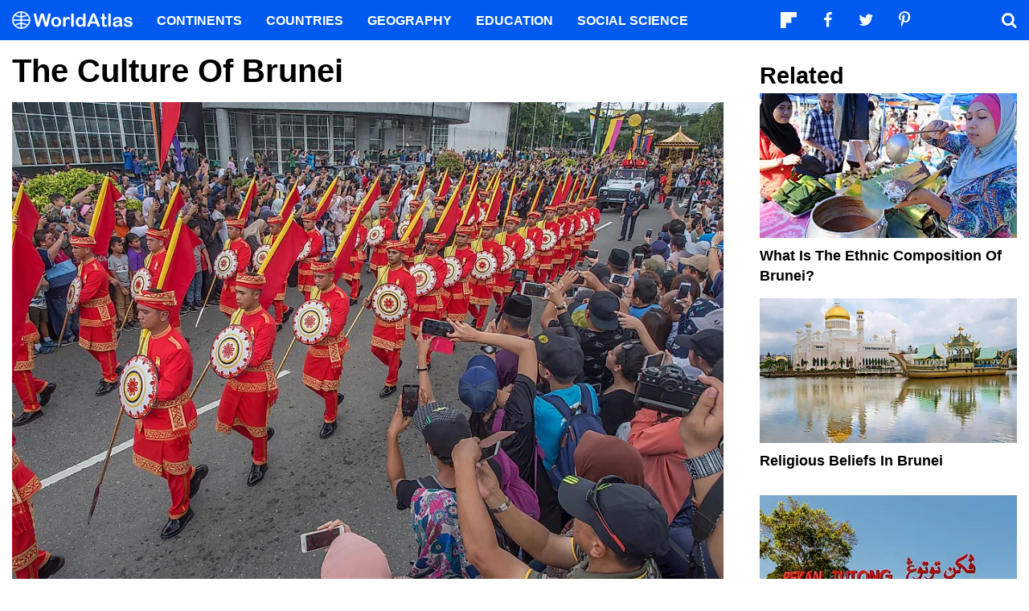

--- FILE ---
content_type: application/javascript; charset=utf-8
request_url: https://www.worldatlas.com/build/editorial-article-mobile.ac50f3b9.js
body_size: 750
content:
(window.webpackJsonp=window.webpackJsonp||[]).push([["editorial-article-mobile"],{16:function(e,n,t){t("EbhH"),e.exports=t("kvRM")},"1AU/":function(e,n){document.querySelectorAll(".navSocial button").forEach((function(e){e.addEventListener("click",(function(){var e;e=this.dataset.url,window.open(e,"","height=450,width=700").focus()}))}))},DDns:function(e,n,t){"use strict";var i=function(e,n){return{name:e,value:void 0===n?-1:n,delta:0,entries:[],id:"v1-".concat(Date.now(),"-").concat(Math.floor(8999999999999*Math.random())+1e12)}},o=function(e,n){try{if(PerformanceObserver.supportedEntryTypes.includes(e)){if("first-input"===e&&!("PerformanceEventTiming"in self))return;var t=new PerformanceObserver((function(e){return e.getEntries().map(n)}));return t.observe({type:e,buffered:!0}),t}}catch(e){}},r=function(e,n){var t=function t(i){"pagehide"!==i.type&&"hidden"!==document.visibilityState||(e(i),n&&(removeEventListener("visibilitychange",t,!0),removeEventListener("pagehide",t,!0)))};addEventListener("visibilitychange",t,!0),addEventListener("pagehide",t,!0)},a=function(e){addEventListener("pageshow",(function(n){n.persisted&&e(n)}),!0)},c="function"==typeof WeakSet?new WeakSet:new Set,u=function(e,n,t){var i;return function(){n.value>=0&&(t||c.has(n)||"hidden"===document.visibilityState)&&(n.delta=n.value-(i||0),(n.delta||void 0===i)&&(i=n.value,e(n)))}};new Date;function d(e){var n=document.getElementById(e).value;n&&window.location.replace("/search?q="+encodeURI(n.trim()))}document.getElementById("drawer_search_form").addEventListener("submit",(function(e){e.preventDefault()})),document.getElementById("drawer_search_button").addEventListener("click",(function(){d("drawer_search_input")})),document.getElementById("nav_menu_search").addEventListener("click",(function(){document.getElementById("drawer_search_input").focus()})),window.findPage=d,function(e,n){var t,c=i("CLS",0),d=function(e){e.hadRecentInput||(c.value+=e.value,c.entries.push(e),t())},s=o("layout-shift",d);s&&(t=u(e,c,n),r((function(){s.takeRecords().map(d),t()})),a((function(){c=i("CLS",0),t=u(e,c,n)})))}((function(e){var n=e.delta,t=e.value,i=e.entries.pop();console.log("CLS -> ".concat(t," changed by ").concat(n)),console.log(i.sources)}),!0)},EbhH:function(e,n,t){"use strict";t.r(n);t("DDns"),t("1AU/")},kvRM:function(e,n,t){}},[[16,"runtime"]]]);